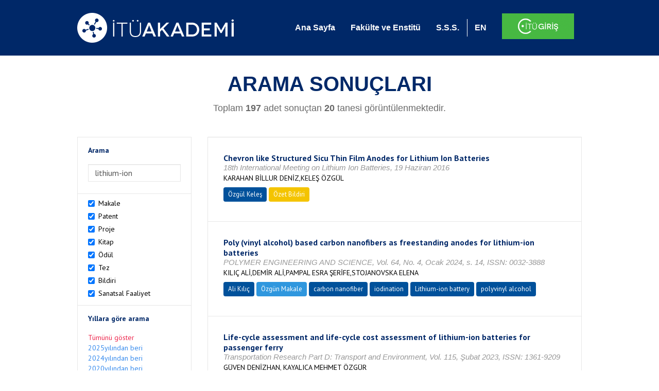

--- FILE ---
content_type: text/html; charset=utf-8
request_url: https://akademi.itu.edu.tr/search-results?st=lithium-ion
body_size: 40986
content:


<!DOCTYPE html>

<html xmlns="http://www.w3.org/1999/xhtml">
<head><meta charset="utf-8" /><meta http-equiv="X-UA-Compatible" content="IE=edge" /><meta name="viewport" content="width=device-width, initial-scale=1" /><title>
	İTÜ AKADEMİ
</title><link href="//uicc.itu.edu.tr/akademi/v2/r5/lib/css/bootstrap.min.css" rel="stylesheet" type="text/css" /><link href="//uicc.itu.edu.tr/akademi/v2/r5/lib/OwlCarousel2-2.2.1/assets/owl.carousel.min.css" rel="stylesheet" type="text/css" /><link href="//uicc.itu.edu.tr/akademi/v2/r5/lib/OwlCarousel2-2.2.1/assets/owl.theme.default.min.css" rel="stylesheet" type="text/css" /><link href="//uicc.itu.edu.tr/akademi/v2/r5/lib/css/akademi-font-icons.css" rel="stylesheet" type="text/css" /><link href="//uicc.itu.edu.tr/portal/v3.0/css/nyroModal.css" rel="stylesheet" type="text/css" /><link href="//uicc.itu.edu.tr/akademi/v2/r5/lib/css/style.css" rel="stylesheet" type="text/css" /><link href="//uicc.itu.edu.tr/akademi/v2/r5/lib/css/custom-admin.css" rel="stylesheet" type="text/css" /><link href="//uicc.itu.edu.tr/akademi/v2/r5/lib/css/favicon.ico" rel="shortcut icon" />

    <!-- Global site tag (gtag.js) - Google Analytics -->
    <script async src="https://www.googletagmanager.com/gtag/js?id=UA-117437389-1"></script>
    <script>
        window.dataLayer = window.dataLayer || [];
        function gtag() { dataLayer.push(arguments); }
        gtag('js', new Date());

        gtag('config', 'UA-117437389-1');
    </script>


    
    <style>
        .arastirmaci {
            padding:15px;
        }
        /*.arastirmaci .title {
            font-size: 15px;
            margin-top:5px;
        }*/
        .arastirmaci li:last-child {
            width: auto;
        }
        .arastirmaci .name{
            width: 139px;
            white-space: nowrap; 
            overflow: hidden;
            text-overflow: ellipsis; 
        }
        /*.arastirmaci .name {
            font-size: 15px;
        }*/
        .statistics {
            min-height: 160px;
        }

            .statistics .title {
                color: #002868;
                margin-bottom: 10px;
            }

                .statistics .title + p {
                    font-size: 18px;
                }

        .active-year {
            color: #ed2a4f !important;
            text-decoration: none !important;
        }

        .tbSpan {
            width: 40%;
            margin: 3px;
        }

        /*.etiket .btn {
            color: white !important;
            text-decoration: none;
            font-size: 13px;
            padding: 4px 8px;
        }

        .etiket .keyword {
        float:none !important;
        margin-right:4px !important;
        }

        .entity-extensions.etiket .btn {
            margin-right:0px;
        }*/

            .etiket .btn a {
                color: white !important;
                text-decoration: none;
                height: auto;
            }

        .btn-paper {
            background-color: #2f97de;
        }

        .btn-patent {
            background-color: darkorange;
        }

        .btn-research-group {
            background-color: #00519b;
        }

        .btn-project {
            background-color: #00519b;
        }

        .btn-book {
            background-color: #2fcc71;
        }

        .btn-reward {
            background-color: rgb(241, 92, 128);
        }

        .btn-membership {
            background-color: #7bb0cf;
        }

        .btn-workexperience {
            background-color: #00519b;
        }

        .btn-thesis {
            background-color: #7bb0cf;
        }

        .btn-proceeding {
            background-color: #f4c400;
        }

        .btn-lisans {
            background-color: #7bb0cf;
        }

        .btn-graduate {
            background-color: #7bb0cf;
        }

        .btn-doktora {
            background-color: #2f97de;
        }

        .btn-editorship {
            background-color: #2f97de;
        }

        .btn-artistic-activity {
            background-color: #8d3faf;
        }

        .btn-refereeing {
            background-color: #7bb0cf;
        }


        .et-paper {
            background-color: #2f97de;
        }

        .et-patent {
            background-color: darkorange;
        }

        .et-research-group {
            background-color: #00519b;
        }

        .et-project {
            background-color: #00519b;
        }

        .et-book {
            background-color: #2fcc71;
        }

        .et-reward {
            background-color: rgb(241, 92, 128);
        }

        .et-membership {
            background-color: #7bb0cf;
        }

        .et-workexperience {
            background-color: #00519b;
        }

        .et-thesis {
            background-color: #7bb0cf;
        }

        .et-proceeding {
            background-color: #f4c400;
        }

        .et-lisans {
            background-color: #7bb0cf;
        }

        .et-graduate {
            background-color: #7bb0cf;
        }

        .et-doktora {
            background-color: #2f97de;
        }

        .et-editorship {
            background-color: #2f97de;
        }

        .et-artistic-activity {
            background-color: #8d3faf;
        }

        .et-refereeing {
            background-color: #7bb0cf;
        }

        body {
            margin-bottom: 700px;
        }
    </style>
</head>
<body id="main">
    <form method="post" action="./search-results?st=lithium-ion" id="form1">
<div class="aspNetHidden">
<input type="hidden" name="__EVENTTARGET" id="__EVENTTARGET" value="" />
<input type="hidden" name="__EVENTARGUMENT" id="__EVENTARGUMENT" value="" />
<input type="hidden" name="__VIEWSTATE" id="__VIEWSTATE" value="EzSM2ulggZPtyefqsuBTwOI5dhTn5+teSTbZYQKfXFYOrbCZCWUFUeV0irmixca3M0cEzrb/D+qIXhtD9Bah4VOT5+dr0p4ztSFN3X9MOwO37NOpnY85VNkXRqcY6dPrz4jzXQ9XZTPQyw6RHDIQbrtCp3vH/9aSe8YfcnNj2PW2c/[base64]/ck1Ao+Tn4zw03+vsCrJV9Ho60QjGRFC5JLR957ZQAfwuAuvyVET2S3ksWRatxIY/ozgXsN8p2scu8MmFgLOmhbnk73AcjgQBQCYfQJb7H4GKwplmQsxR3NcaJ7ovq6gvV+f4WBSUcylyGz2vICey3Yp9Bf/fvNh4qOaaWtcbzs1gKUVpE4R4P+R+kfk3qr4vCWaeDlAwUj1bvvcHsWa9KXyPtVWjViDlEXr7tJ0J+SRT/IhoQgX2c720YXV1qagxTQZkKnZC1EYsZgmzB/dbR5K9PCufdnF7xxPNkY2RvehJwAxZ+uneFUAKOkJ5hTN1lfawq9KWuaNCAVsttGTAjJ9Rf3IvnN+ji54wriqRekz+wD6IQLNWzqXnIWb2D2q+ktwQpM1Kqz/AcIi0OjYJAgPHmAnXZF5eF/s6ZWLxLxM60D7wxaNSSwjmZBw8Tg4+VZtvHpMkde+zzsVSD+I4m3CAzx9nTcui3lgoobVaGUrrOBqZ6UX2u0VAAf1lHykpyRrIH5wyylfwcEwjLCEzpU+HHqQFo94iNFR9n/7PCkqTnfo5VgesVMzjUn9SUprXAAiPn0Qfqj/Rz+6M4TpZ8rPpvV2uMyEyXU0gsYw6QCD8M+3LoEJ05tEC7lOGisHW0EGaLnAhqssgn07GHuuSQzkfkWD3NqLoomjfzDjB4Wmca/U3pvlPoN72G9m4dMHQTvYyeZRDUPz08FcbcYGDau4BnetlT4gF1agImUwticdksiEInz4sk82uaDAk0rBA7QUWFpE5KziXLqDYQlyh1PvPgi5QR2HKwkiy1nVwIf9MDNNek11YMCQNhCjv9R6ipP7iM3WvpUR6dKSNV3WB7j5iZq7tGwhTxPcll9M9/3fD4BdNy7NiwqlyGLpRR0KA2mEC8ivSH+7k//jfUbhuJ3Ko9Vqal0tD/jLT9zRBLfrxG/iN6QQb+BOegiNJcPnr4ma4mU/EWW3VUNE/IUbgC2EtSZpMvUcsfGMYjmy2FBqbyZtGxG3mRHnsyuDoiw7N1W/Z0GJLxBYarAxsFWlj5tbxUZ4V8MINfLj3gqAgXsB6J3PqLDejG6kpRX8RW/[base64]/nMtS2JCb6Xh4iH4+N0N4LWOTWomO/EB7m3vXIQ8GhCZG+X5FrjzbLWemnAQBM5IcNZBKtXAmSGtS3pOzKlIGjtMfkaenONJwwN+lVmWGwyN0uqSYBoIa3pbpkMOUgzFFEbN9kXHKPp4bogZeQPbETE2Q9rYGN/IAsBVtxz4oCY6YWTyp2FfmmjOY5JAA1Emp2f7/ngoNYoXesoqQY6JcyFLO9Xl+/oSnVNz+yf+gd/ZEmg7/a/ZrYvOXo7KYCmoOBdwUp7R9wr/Fh4h+VTPzlImHOCYdmCTaEDuV3FGi0s/92RBO5j+mA9lYB6BPg1ZT74Vre82JdWHw1+bxhbn76STMBn4ye4TblMRoePpiTL1+yQd0w1pF2/pk+soHL91ou+LRmnMl8AhM20Eyyc66QK3XprmxSzZ939GQeqb1AivHr+W5Kfhy3JPM8YxHATa/7t7FAXVJN2SFjhsn0sCEzDdSH5HYwIdd17wQ4badUYB/3DJ1wFvfS/kgj6ekagbzcHVnrE/T1ClOs84votmn/[base64]//c6P6wxsyOvFrb06q+70t9P4nGCgb0rRmMMqOpkW4PRhj6g8QobZkDNYPFC7issocj0MfQA+5R/spAJNCCVi+6pG/PSXnabAWl5dcfwQDOs5ZoW/IsBbJWvWEmUrb3RB+jsp/w0kzBG4CaGEeScElhSRK6nk4yt+dlqYVB5wdOhZe25tf8m2V5HtUaDo/gysyDl4gOIICO/zMKMuzr/B60xclqpv7yiuAG0Y8eNU+3OROmg+dHg7FT5LPaSSM+oqjzkaCJO6z7R9Xi245Iw+KeAir9UNmQW9QBITd4EOZzWRCIycm84JdTTNPtVRRH8obRBrS9/ZAxKyBYXVL3cOma8ULMVM4QbasA6HlYn+zjGExoL7xjkhHiSKP6UDhjwMX/bo/CFVKnvBcva6VXIRmA16kdLeKTLtr7YtTEEi2GimVQnwPk3DEj9tKHCjrJrhtiurFJuektourcUubc/mydZTMVKLxsb4TtNDNVogm7/oLSp60Z7m/53aeRskiXrcSHUXcTXxW4wkS8J00EacwvvYqD5jlslA/c4HF/PZMxsKTW6iZerqwV75UBTb4xG35vrjqHafzx3uv2ZTpH0weaA5NakvytFLgRCv2EKqnu/vJzlol2E6x4glnmOV9LrV7tVEDraqmUy7ayIc+aLCmlSkKfK8Qz2CLhIQahkDsBF13bRN3UYN6tCeUuzBp9+90TPXfsjnp3EdcCYQdErWRJBZ4WT397NXIBVCJ33q3kayIQRk8UoU/IhuaiYGEK9ugch9ChdeO9HKpBgFBlTdXQQZzzlxKaE4xQymJzE19eg6TjIOwsICR7PcJ85lJgMEhDRHobDUNg0cEwu7bTP0oJ5iK9L2Bx3y3cR7UkTb5/TOc84xRqHHTT8dcMKZ95EVUyslWLfqYOmtH+YtRIGxpiHk3Bw3QL4iAOeLge9hg6hCGCitEtScGQxIUObw078stbLhCxNck6uyXvXhxkjAUqkmCxHgE5P9kC5KnQlkurBwpliDF/90DklzYdX3sz/mxs9NimotbUg1C23yO+oK+ubYl8T1mnHID5pyOESxbUBX/mkl3AhVYlaukobE2tazxwpJn00zQxzkTsis5CN4ugbSyTsufhtGCapNnwn21Igd4kPj+odbqqy7dHinHtcXSO83Zbf///I7i+cqZxXiVvrtAFiBl3bSLIj1Fxy1Sy+WF4zPn9LcxSxhQMAOY/U55hN0CnH1qUkELbPGIWH8yF5fIZRf0rqgB/Rdt6CK0N413yHPSd4vTTxZjvCYRSWZLUTeIcVm1xSBbCrIjFqISGmKEfivFZPr1Vp3PWlmJxg8BTYi83sAFqjqSM/d3TWVTpbNucmu9zyRu5sqp/5njy/KDIYpyO0iTo9agsTHblOe5a/l+lRwbeGBFsvWlysqn2MDl1hTGyYSU11Xc52yFBeTxc2eQZbdHVH3xewjoOr6MvWcy2Liy5AivPnvn97bk4ZtSz48jY19mjQo3pXuNdc5yxf0oPHex/ghKs1qaJB80gh52q2IoaOUzWUDJoLMVH9hv/8vKIGnTLw7jmZksA+GsgGYlXLeh3Zqkx72aSUXDjSj7wQ3OlW2Hc7aHSVo7h/72sRioAQr1u1LylAcaSmLycqvdtIt4mz/nEzLPRckBm+rzG+rF8Kqq4+LRW6oIg/5GlG9Fq0QtGZwPdLmwCSHr3TDLxDQf3o8sBMYLud6hP9p8/miMlwfJ2yq4SKowffdg2iKJTgfujgfwW0lFdEyiboTkAfjE3mNlGXfDRsZgSRjN9Hg/Nj0jSV6PZc5flA9M/iR7Zsh4fHf2yHHZegDve6poYex+7HsNIJcBwA45WnaXtWQH88uwNXtI20Ce1SjHNxNnsM7xQtbE9zTpYARAMoGXHo8Rivq2s/dRAF9DycAwwPekqsyIYPcEL2uhZrcAoPSAH3sct0i9J72QqsTAMEJ4dM1iyaAnmLulUt9Jq84mRzd9+TswyJDDAhzQSxtd9kmNFsZOc6HuJjep9zC9ODCx83zmXE2Jr2c0JqC7hEQZAtImZI+AXmmoGkhzt9YjZ25N/JDrepLj/SUwiHJfapJ9GXBjnCG2SSeSwhQuHtcy6oI09GZA6javKq4twb8/V6AaOKjHwCtYd96ZD/NH//cF9OHq2w9GZ6i52GoejLDwVwNPwUT8tahP7m1q7/cfK6HBhd7AnB9Ep/vnNEJru6PxOi6nmeQF/q6A4CcFoheSSLlZ9TREEmwM2dKqf1k/7DdqGZOwOovtQqcs8bWQRKk0sheQ76zoShzuw73J/JTkq5bLWJ51puSJEp4wD1OHa+Hrp3RtYYdObTpQyvDWCbLZn4jljf53af7on0AkSaVq3oC3PcCIVN3KL7ItGUPtIxltmGWANPtegTBUNBXJ/hIRTARz3/X4e/JmD/2ZtdZDctXI43BmPSZJJGOrRSr3LLhZ0bF/4ia8nWFHyJEsDQdqMohQx2QbgoLPurI0MdJ+MW9JzLTsOFAlN2zatcjdh8yKnOuryhX5LxBrMswmYG3GnV1XN+nOZLMQisfBv7sSin6j/[base64]/cecgE2+FR1o+WLktRwLC74pKvaWEDdMoFV5q5Typb79EtQMSn66xwNSyTr7yzPF8GrwomTcsvxoLLRWCJyriWzWCE+aeXEYRtSppkLM8l5A8i2Gy2O8KRBGwyXeZGn35Mcmk2Oc43syAllEkWb79da/Oo5MCq32cBB4tgSQB6ZK9rre+xLydBY3JutfI7L2VT96m3SrKSMFavI4Yk4A6A2ZXLLeJ9g7m/1MLq8s9MVbQSCd0+KmiZ+s524JPH0ZfjR+Ou/0z9qqzDvwDgFk7KaViaHQdHSgdscmoXoV0mRg+ytHlT/DkMmOq5EQONgJMzRpfgXR1qRZGmYMFuG1w8baS8oU5N3pbkMXWOjgT+Xb0gpeNlAJj4hwmSNeGdb2q6Sn8kxvfpBhNKKo6xgRKt6eqXI0z+/jV97zFAnIpAmF0dN7n/eWrlYxgwVXclKc+FUS0kgiJztUmKYwG3kkV0p2+ZmSrfQMQi/kAFbGRtSYK9Q47tPMs0kajFMqSJsou/qsEgaOAhfaIax8zxOgNoAzd0kX4R6/k2cX+3sX12a+A/kLRwBb0VBUPxaL+90Nm6dJS6PGAKbaB5/gfY2N25V0hk8D00dGN8ZcAhm1GqHxlCemGq7zyyYl1hk+9nPrPVQcYYrNbt9o7Q8KNzn3GwkyT0cy52m5wIgKl9utUuwnnUXSXpHwkNPn2pZCOBXPW1qzfF6Em4UD1OhVZOrBCkpREloDHXIsDwbyomBh/zt1LGUaa9wjzDkeW7xUTOOIu9YvpDFxLJ86zMhBi/Qxl8/RyFyExvIN7Yn1RGTazgBWeI/+bwyeMygCLDSstz58YThqFpuSVz2OH+FUs9Fv7wOWmzOrysVav7gUBe30qqhJTzeT5y8rLQw22/M4ukbxeIrX0FAtr9fZvfgYpS0e+TtNrSf4p9x9vd/7h6zh35BXDeE3Eiup5ZsPBKB8qOvHGGpq6l3a5s31/L6y1PcbbvZsmIyDpi9NKO8OOihhN3IhbqEkkrhOaMVhdVejCX7oKUUGFpaDuO38i0PMFIMm2LbqKVb23jn9MbUfblWDVUVkUw1mmSpYZ127ds+2vGAuB27ROR5Pp/leF4Ev1nq/Uqse1NtNVAazdchJJcJfXQiHHbsQbN6RehZ2Jg88lsvLnYdPmfaSeIR+JIKV02BzVsdrGCMK1FKg+Ge5PuVFARbcg2ZbrtC6CPz1DL/igrOkE2Sex4YovUDYJbCeZaMt5p5NNXsWlOrfwBGjqnBp0naKnGa4Zj3dMo3YVKQ+2PSWYtgWkzYh3pYOER4OkTWmGLakmJvW7msE9ofqAqwCVLaUV5XIReD9H+3YRJX/bkvWWYp2sRxYxcqcki2dj6kK0d2UjEt120+Ekz3eWL0Qm/hrvqrFtdwNtLL/i4hrEp1qUN2M/+dDJrniNGz9NriZq0CA/T5od8p5aD06zAMb/8KFWCwEqWMzEehcDUze+8+q8mJNCjX9+Mk0GdWvJZin95dZXpGBWbv8t0oqRF7cO4d42SUgRVF0g9CRereai+L34JFIl2aO+PzM5nCF/zxUVIz85UZqEKJIG1bB6dvheUJCYeJ2EFrpzGGV8ADW+pVMQLM8/bE+Q5BiGc3hL0HjhUAaZsq8nI3qXQ4pNfTdpC9BciIe9kVGCHL0GgjAuKf7TORFyTN5l2FVHPzU4zOjoF1ZgOM2Hq6eFFbYAT3nbT0ypLX8VMrVp+2hMbYCMUJRUkCPY2ySSh9VcGPvYyk3of6tcPMz2luLa3/Q4RCh1UnpWexj6qP6hR38NM0GQkvMvxztho9GkkCq2Vcn7VnIyHbm3pmBY4330CzGtn4fP211BC40vXGp2YU5JGejODMqnGYYnA5jBN2ubDlFzLFqFIf10QpCJXgD1h+08M7MsTkCrxz1WhmrG4XSoeHNr4qf8iyZ15VsmXY6CS7AXHE9Oj64A6YVAvLq/+Xlk1yh6uoClQ88zSwhUTq+F6kh/+yzQk0JVEXdP0TiQQqe9e7PJY+rUZBLMVZGbp1X5ElRPHPx3bC13O//QFPL+GxhaT5afloFLK8qJ7pim+3nSVYADa7Fdg2aoAg2fDGosUzYJuaVxve1/bHzW74vhcMf8bV59WNvh3W1SYy+NEGOevlS90ENxGOZnT8+RNo0qZadjXdh0hnejbQNifO4ZaAF65PhMxxNR31jTSEdaYGLjnb1npZLFzhYvUCvFyXLsgkpxYHB7yuGGU5t8RmA6MRmX7O6pxH6Oot3MPzh2UmflIE+AzhLCRg/CEZuG2aKBcepy8s7imI7Ij0ScDQdczFVvsmhSC8UKe6j9mSFwlXimjHIM7UpnODpd2icz9zYy1f+Hknx//wgAGHNdYVS4i7EJYUZJlDQdlHOgJ7DGNhOXkMu51rjGMK+W0C/3y53iP66gHotcx+nZznIdCuB/rd9Z1l6T9MkXgn0CO654Jopwd0g8MIB/SWqV+7ppjNmkuR71pqzazr/tjaRT4rNTZUFLLZq5cRcmOPtKFYOUKRsSi12JhXDcpuFoQV7K0e6f6UiarzlyRnGI6O1OBw4CowtJ3neeifBOSkPtBXMIcCd6dzN33YcOH7uCwwyuGG+IBDjcGBUYw3Z2dVxTUQTS3BBBA/mYL91AElycFXYcNVOYEW+aa1uA6jdcuh4qJan4ErzVvrRA7bSfgRmw+DGdOX5OVK4lb51hXuDOctVPxJ1XBMVwfL0BY25+esrn1ndMxOviMVYfxn5cJbZkfKkExs/xLSejcuWlegYOpx23FghqvgDur7r6Zk252hEa4l11K5jzJEOtowvcoj0cWC7Rqs2ORT8N5G15xYoZR4nSq5xH5Z6v1SARjewMEB0Z3wQcy2NvxTK4w/1W33Ed4BwElSHKFrMPQNUxl9j8d/OG+Aji7YRpLtlku/[base64]/UlnpeaGMGL053PTylKiDKICK73ANJB7VEkQRrZULkq+pkgGlGJO+Wq+Tfac/r2LcD5i9VxOTS3RKVX7ih1WrewKN2bNyxtKeo1fur60TIR41zxWvX0C+c1HuaHNGV8SLDvMlveteOIfN6AHStjjxOIIsdLpiEenBc4WM35zfkgrNQL9cnLkyprYSkoq31e0F20ag6MZvPDMmNRdjudhzAW38N7rR+3Lw/M9BdNE3BiRCAg7QKyzejmD+AmfiSb3rS//P6+eJ0Jo7p1K5b+4crDIWag3zS/yRKOQ+dkoKcHTHKujGcua7b4s60sMYGENDmzMm3GiutCo8ylGbfL3JDynNBx9DkmYnL/dzCZrjUP3xokbZlnPkqndrrbjliYPYqowhzRrsLkBMdOZxGtUc2c8mxOSbZ4rkRjnc6G3dE7ADOp18UqrOH1aMlz7P9yP+TtNJlY/ddh1YItmAeTmezs+vh8QI12Cxoo6ONMpM8LDFpRlRbfchUqLs/tZsfzk/ZIAxth8vWKp9kfbG4HTawtf8Q8AdWOBMxChFtP3h0HRVQQm1WTx05z2fEChzS+uDwD/WoGfC1mrOoekeDI8bFDZtZ/q70cBrQt4YPBGZkPfvi3dznMSi7H1SBJyobQtuEsbZO/cD5AryF3F+dZzlFhyjrFhI3gdxuSR2VUmLvYWAk2tAVMp620J6fr/4C2lhDe1hB1tTbXv3lB7jo6Vdtb2An2V/rkO5Q5rVf9qletuKo0qtNeNYyp9SHXoj7NxaLok6wBN1HIHQLDZe+5NcOoV4X2sOxwzo2Hl3eCuNuiPz8/CbRoEVwcj7WxrF76DYKwZhnHRL6dB57iJxJnr7gw7ZQpo8AMuY43bofL3JKg0JwLWhnFkHS/1JBCPR7KPMPHQSSG6496ldY3J8Jcdo5EV6dfPycG6y5fnLZ1LJgoplttakOC9J3S290TC0QTdQvSi44KQMSBXxHQmvVxKG2AvqdaG7HhjmOmNe7t8xPoxGFMgUs/CWx48dCimEFvUVKrhNbBS2NltA7CQnww9u2fLNmofRBYAxCINv6goP02ub4/Fkbi+LEcSM+F8O2RcfwmdcJ9KCp8ZqMn/fyX9/[base64]/EZSdrOWeaQ5gQNsprOo+C3RpNscJxgd4CDZsMBs9HM9M6sIQOwOAAYs/NDpz4y/Wile892ZpniSVaCuzm4d80hgxuRZNdoclFHuV2pmlrkld5aPuQNVtkJBM3FgNzV2zf61eeSiv7X6Zt+TTrrMWHPpmUFz2LY/3Tryr10C1rcFjeCiSkJIPf+wN+PBlENRsNKabLnLd4lOas6ZtM+EOJegFqdLEpD8zd1XwiNMChq6Fk+9etEYhmTehGx5l43syNdWV/4vl7FBlAgaDfWPZrcKQ4drkZwCGpR8MqWsuK7bVpf6igY/9UbHhl8FpOFAOY4KZMFPR6oZMv+fMVul88AQT4QnW04YH2dipK4LuaQWQ/sr/A/0GDnl2oEr49cUcBsxUP84CcYcl3TYPCSQYKYPdBfwFKsFN6/[base64]/qbWCb0ezAzCYzZ5aZexCUSNqlDX9gu/8kBpYm+5mw852zKPJh6IOwnTBdK9FacbXkN0QnK+O0pz2e3gpJB5cuYak8fPj5Ev2cVZU4WJ04MZOIDDtPR6U3xQqc26sV7wcmIIsVuZkNjedqShEm8t7W+8ktzSXCo0scqPMIYvIMPdNhGqKeGi4Pb+LjV6f2D/fjIESpWlWz8/f/B5JUnkSDATVCWr86ghC2U+s6E/telTczOqVz2IuFhGpDJK/WK4m59CCZQw33HxaOIZLVufxSW0MKg5SrUC1uNEM+3+LzIBkMCO6l2J9sc0KQ6Sy9mKunWsFxGy8zLU316I8HvltPVLtjsh1ovdeytpWdV6DJBg5EMsCIScO9l40Lg+uRSckU42kNkYSkCrabaY3Iyu1sNuIdv8trf9Ya6yVeHygSU2ubE/PFx9nsC58g/YRnKaXcNy6xeX3Zn4Jsnut5q1abKDtiThOArNiOFHZ6Wl8yiut7SyNogbSD+to6C72MiFDeXkl2ncZkonjR6TzgDnzllfOZNLCFTqyp9oc0wFm/4LZSIlVRK1N7hMfD2AEl0NAxd/G6FG2d/5Qwx3e5sfPmmZGeA2JLMMcE+eTQRmpEIsGK5FAUsolqUfvIK1l+9YtK/WT59bhSM2oMHPQloKVkLAnnj36to+DhLEZcACzLw3R16Hu8hFRey864B3eOgxux1HI8XQz9FP4eTsXLXC1g3HRJleyTxxGSfSk405BbuLunawb18/eFHV2jJaMz5XggSWoHIhb5AU5mvNv/z//457Jw87y36cQnYXBvw7FuBEuXKUEN1cBsFMBh+SV4pgb/DPu1H2wvlDoKG6chaUX/vaUOML299wlUH/8I97HwuAkNpAQLZ7WGN0YW5+OjzZbPvQgiPyqhn5tO3NIEI/GUPOkbIqsbcuWDG+XWBbmReKmm8jWdP8CloY2fbRQhRqzZOBW9OxzK1It0RBpJS/gWQ7h0sqSw3ElDuoPl2nufTdIriz67BlG2AC4/omIvYgbtUUt6w/zHRKQbHs/WBJl4dbP46MZa/ClICKnDG9GtL5W67iuPBt5/oaqaZQU85OQ5OBfFI4GHJ5pfpSEqyC2ZbI5JdQk9BML7jyHS/qXdQrTpS7kmNjMvu/uDWd5ehJcYsWsHjnospYs9MvlbDMOLr0+NnHzrt6adGPm/dT/BBt2E/mH9Jv8atxvFRHK6g+3tEHxTiGt3cAAZ0GGmWgGqnypuoMexeS4Xj4AAHKziBbWGPH+oAl3Zg93s3HIrPm3rpVZj7KAOq1kzgmyCSrvB/DuFmDYmov2rUkafTD6UlyBFcZyQeyUOGkHxepHJ+phJ75xgBEVOtlLvL1iaIL6IWtrQSjgTFr4HwsD3dogyPangYGdABCbW/OhnkPXY3/bIhAQxrHqB9wdfyUJfHLPVg3KQZjtpzB9t7vLZLEN2N0MtKQ9dutKJr2jEiZZ+Z5H7EjdEecwFtW67YCbqYzWS375gc9SSPLbXishnyIwjFc6MrbnHgGvG1Y0dEL0Jfd3yq909e3pDscpnXP60aA5HfOEw+V2CrBFrBO3+KH6ztlK4dVBtg7Z/FiMgrennIU2opD+hv5BVwejl19gwLEjk1zdYcWagqGXMlRDbcJOOlgPxKLwuYHorhWJ6bmiitrtQEax8wKa5CKnA0HWjD+h1z3PkTi0U60k3f1gv4j2qTpkzVn037RKZBBC6XVXmMwa0dyjKJiNFGyad5jsLg7q8lWUOTZJQGyhGHju1TBnE6JzxlksJ3G2C8Ees/frYNN8lY31PrvXYnvaTINZbHRW9ShqZT56LFZu59Hhssvu2qikGPwtX1UZTvbUGAUiQHN69kid2RFX9+xptOhPvzcPwIzoejhI8u+Dr0gwaX/EU9gBJRl0P3ZHDySyolOvj9+4idgAbfkaEfQxwX6p96me6kN/kuidN5OranLOy4oZDO8T1SXvHhMCWddP61SeSZV++yxJz8Q90cT/EDpS/1CQp9K1GHWuIoUjbFQ1qsPZvLPQI8Ok925+mY17DNRoiWH0Yodng4G6hCUiN1BF3f3hFJZ8snj5+8Gx2/2q/TK+0kQC3OjfCwA1zgOfZr5kWh38j4rHd+GrumEgfLsg8T95uFFNKY/grJqiI7xYjB10ONcdUqalRb4yL1w7iVf9UcRt4/Aab8GOnLdD69GTJmyipaUnOOpXExCRRChA+3TqKzMSBbWMlIW/eWXrtAvcQpoUlhPr5mQK01fGF0tg5pios6JpAnZuW0PeddENc/ovLaSM5TUrxFJ5mfMD5s0L5wEt63FEvfN4au2NAriQTSezAjM4+kY/EcrHhBO4pICEjrWngE+iIhDPATAbec0mOpdKDOVEYCqJ29vfkNOAhBVAece0I0PH+CzSVIJjJz0Fs9SrDwk+mI71BseFbNxVWJHO3LPPE8/guDLD0U3K2sJ3rDhZv7wAo7FOZT3XoCWPwLAk7zKKCL2cUVorhdMDlJ9KDsHA05heAGPz4DwlCBKOgWApHh8icq1bnJmorhbtqu/[base64]/xHNavUtZR2ieP+zF48W9h2bxyorBPwP5XDraS+kMC8g2es9Vv47bWww/lgRY5jVTeIuLaSzA8jHKyEwL3/epSAQ7ntt+5goch6VDg0tqE9WF1r/qPjiMqp9JkBPTxYLcxK/GetgyHjHtmZr0PvPYC9TuHUYIfGjNMCd17EpL7UeD2SDR8dIbiRb3U2v2ofXukYLFdlduJdIzmsF6zoJyumXV2+7oAMv4HUwHppj8GMYzgxXBT2w8a7C4TuGuiHMJ5RWQT0Zppvp6K4NtN/9zKgrqcaxo9W1Cctx7/bPkw8UHG2v6z6k+YOvFGl8bphiliInMR1eS8nUBufBFCLBK5l/zUC4EDMHQT1wDHu7lCx7bsvXE2XGah7mR54FC2USQ/aXctylcNPIrhxR+/nK065Wpj85DduAELaFM9DQO30GoWtHEddYKCbsJCc8kXR/nF5NZwUvdjTPMCB+y9GsM31fC670ga1qMoDhLa5gSQNrsS8BYh8fUrsvIVYAhA4j4UOGEr5lSJ0w34lbjQLwhdIB7fJIqvqGoaXMbkTToaE0jcMtMC9S1lx5sK81DswUU7thVOD8mbQD3uNXoZnrA9MikFJzPLPrBTSG4GQRdq/6mn2TWR46H0iOt5EGjauCYGoaRNLSbeale4axwEaoFmEa4aT2QHi8YEh7GOXkVgY5sxBRMRNG0fAHdRRUzpxPh/K4FCuc9m+hEeAgkODIRpxVjkYd1ojPvNz+WTCpy5xIqeK75GUaFvJkIRVS7VsqtK5uI49XuL4g9br0GUUD3e5wecyHQBS1/6gUEi0SEFGmNrkyjaEWmryP38OaqBdxi5K8GQplrh+2aWYnbYn11ESUnZMAodhhkOM8v+RouKscZwLf8OMV8m81bnsA9qUvHUNNknDcnwExoBL++HwaE99ECRixeuYeIFtsae1Gl1pMt2u6iOklJXeETFfXRiF4ziLvoWOXCo1HTb5x8Q4QS/[base64]/Y9mhBRi0mT1lncwSBcA0N9xFB9/rACatoAVAIdaS5fi8Yj7dxJbbG6kPPSBhA+SiYWgnEC48tH4D5GnBl62fu73PbGd0VBP+MuQmoMpxHOBHQZmwFn373LWJL3Hj+/[base64]/5JP8XYHXL7m0wTprO1NFhY+VOYcP3siH67SjOUj1WLlso98qMmN3P5ypuRYyybvYqYxpZsDeGldMKfZtFPDlaClm4dmskFK9gNtu1mpZBwTLL1yBHXccWFtR3DA9zH32zxXyelP3Q5thsG2daX9lWQROrnyxFwjY3HsbA+D0gli7efcMdg+e/Z34GlvW553yZRHQmfeCHdvlOYHF8bkB9jWUE4Q8zcHJKzqAZkn7lK1M2oyWjAo+b0r/DHH0NNpwIBAvQdWBp9/shnut+XwobmwKzOMkoTNgfWJQNKcQrH1DPdPoMjuSJDfiOYS9BDymyJck8ASCZ0wgndjl2wdvEFc5HJGB1ak415MzFMCgngj68R9DtdMt3yquxc72d7xiYtFNfbKhVbz9pL//G6t7RiKULYUdAhEOty8/cebKSbEB4M968StxiF1nJdW/d95fzKP9f24uqq5zKAZ4rIFLPeged0WpZfY5k++8AQDXodXZKCwS11WdXErAru0EW23xOOZ6IkrCMq1CZFB7okhMMB7yjRHLoH9iRBhjd7/Ryj+9uWnhx7yM9Aqbc0zg3Q8Qr3Tyu7KMRuE2YNAYLzQrJ8HDLKD+jiTX/uXEQnyYYJSiwTGSeuEfIW4ktbbHnAWAkXPC+zJWNcqLMRllcARwxwLYyE9qDmY/qVSAVuY2tM6yhGFUNSi0wTidIe8kRDblRytHd077szkfDL1HY2LhBPwIknO2BADuOZcPU6BL6GbDK/izyCtxy5ywCleQ1UgUZhZiISUh3TyMpZnIdl+Xti1dJ7rf6GzqYT+RFj0Sv/BGJtsE09Knb688tclB6s5XG8XFEY9u/7M+KyX7hQJoL3oyDWbQwtIc7+tgRvfkMxUtEed0Wsogbb4/G9Nj5LoPMTX5xabH09s+w0dG2CF2LnbaIje5r2GL92Y30NDBzewX+p9hAeMrYrl6IYEBeVOV+EZr4ObFDJZ9WSMEXPDtv53RBUVqHJM8quVo4BL9h66/mF4U/FnbQxAxaZs+KZ0Pc4qEI4HUEFAbfAavqFd+hcOILzniWedMg3syexqiuqPN54CZI/ae4WBfUKpm8qz5LOTHhoQ5098km0eXIiO4cxjneqQ+aBepUoo+2KuZCous9z/RNHCdkaTrR176mZtVdNsxhNhrJ+3st6n6loe6qzzwYirJH0AIu75Kw2PxnKvuK4K2xMTYPT7q7YAfcjnoxcgJBPxGb1J/iLEhAx5z/motuskmu2mk1nu6C6Ay7nBQeRIcH3wSE620Y5EGuEfCH9G6B3vBSDOas6159rZZQyVdPzd0WKk0xW6DUKvDY2jawUPDZrHDqCPfpu+OVh9/PYD+lx6YVbVqPa2i5mSDQucJVg+IUzvM338nqfDi4/c1XnOE3lX4Ly8mzPr/CIaiBhWcLQ//Eezsph14C856TEBPVPn5rwucamKtLAOf+xVlO99uSQeZtx9aD4Ij/fCqTrvsGtXF1yAG+WFsmYwPxSV9WulphTL50BhoDZXX8OkRpHt5z7GlomFUoqYkNd1TXD4smShbJzK1+WIdXkKBSUhZZtHKikEo3wkyHLKbrON4LkxrT5ko8po6Q8oxACjpsPgH/d4Ep9j0964mWvZgbz2T31BEODE4jiV9/6A0xjojJgbl+m25RCfA1szHKa2TysRfaIG7cFCi0xalTcjyrKsmiXrq/ii9TyagxuK0MaYT0kG73FKX4nARFBksjWfji1GOSs0BiYqithh/JKuAuYbRjMyIp2d8WEPOcj87CtDlPniW4YdkH85Wxvjbzqrq8ira+1gAPRxUqbaXju+QdATSQIfsKy7tg1uR3a5X/vwiNZ5s9JysRe86Wc2bigQoRwIaq7GBFEMbc2yBagy4TqutHqXSt3b3erLqGkn3a+zY/hZjXBKohBuwRaT4SEWs8JQsv28mb5WYhApOkdPPQaPfwpfLsgfQ44zUHEMcKjlHlgpH5QH4aApV3/+TYSNFnuP3F+n1TSxNZOyBtB0lUl6sNBCjyJJ5+y6tRQSbU1E03oQAWatfil7Wy6Y532cmGWZwAojWl3Mupy61M4pF2C0gmLdLvIB8hp4fmfbRkPB/r3DK2Kl4JJ5Yi0lj5iyYUvALZ2L6TEZpTt+XfJ0agrrRW8f56A0bJCTowa5tfJAqNPeHIjgyaOZa+ROnKW5SO5MvhU64zBY2TDCkl9cwTML2gxbrt8zHzEkaKxQmPozo8ToyIGkSRSUBxA90tK0FgOiUioYMZe9V7DR3QkcXzXRo1HSvj/dsWgmfnZkyW933bhJvVAyeyjG87uLrmMyNYehjN3eX1zksEubC+V+b3nPdygP4+ngyoAC1l7OyUtIjFcYuUobAC+aUCYRCO85qR8GGwXS6qX3YMIrG7+z1X6ikkS4R15sgRVJwlVQDVDF/G7cH+j6sVUg0eb3wAvfYxNmTBL51iorFSfOtULseK601MZIgn41UctaNIEci+TuxGX58/RQ3H41s3NoS0gRCtVOEHbF0sNPQWzpywvjhEepNMmqhxPGW6FKsqC/eKjXuFOV+nVXFz5UMrIeC1aanLI8Apbd+N8Oz9hdJZsUfZoPsc1TH2lldR4WiVlJj148gYyJYkRS1gtGig83SFbV/LuyfamDKUU7aRIYv3Iy5wQ8K0SOp3kF42rh4K/OFR6wEZg41qcj0Tvz8Fp/x8yYp5d7FY0J3/mYhW/teE1I3KblwKNWES5dGWu3RL66zGony38v3sFWmRvh4QsgMFflUB1x4iKIJdY/vLoWZWg8gRkdbT/yFReZ/4Ml/gxB8Sab53ewfPk3xgYuZAsRBPMLanwZc/Q68ffSrhTre+bEEQd5wjrQtXJqIY8DGvmByvxHR0F2hEeAxev4Y0Pdk/zu5/9PqCXrOLRrrjCWnkviyXmu6auIwzpdfNEQVvuDV04kukBRmQsPytebV0uOoQo5ZW1+PcrbIJ/NITftdiXc/uB0ygRMkHlb6sRCdJuNpoR1omYtEaI17IWU/f35EyhY47JDsZATGOFpUCbUH3nezo0fNlrHk7CH1HQYwIRqv33F10HSvnGrOvL++TE70G5q95uTyvBHGwnoUui1mbYilVgAsWXcKKABuS9Esk7R/t6cWCvut8Mid1yMbqcmn5zdBWUNNATAkucqEU0bCLH/0tJ93qJsQ/UsArgbIvUUgYO9HWYEa3oQXAkUvEhHjfNwRQr6tOM0RYYirE7r+QiL5FsstmVBM8wWoAYBQH2LMH5b1Z5tE0QqLucAFB5H7cpKuHikrKCnI7807zL5A0DG71OxKk6V1KivBrgw7NQXF0Dhuh2EcKp2SzkNt+CceG4MuZFOBcLQ/wjkLa9fu06Bu8nWFVGc7Wlubhz7kCHDv+mRD/j+zKDnbcLdeF8b24QxGRsqAQwba6HnrSCbS54gSvLr4HsUgya4cd6dpfqk9mPCIl4l0OaS1vrn1nY4bM0gOCkDrjGo5JQSMWP62jUAqzwfWDkOEhaiokUoJSCInddi39HSrawF7tg7R+XaAwkT/kyctVsV3VCg3UAFYcLt5RsbJZfMbMlbzY8O5UkClS9HHO0q0nximAXhkI4GGq2R2HHVmwghxY7yYAWHKlK5M/c/[base64]/3CmhIWppF7fhl+fBcLD+h1hkjnmLrC8jbpz99CQWyy+pPb/kdXgUIlUp3pukG2pGrBE2zXaEsu4N0BAlOgEbqIjIDLSl0o0eZc5AlAnFiJMe0mMylxHCxDMUCnCubpTDJbJEd3utIlZw7yP0lKLOZz+yXzj4QdhqgV3q4E/xRsZyHJLAvHdGlonobbp3drvr2iH4tyNIGNQGaf58q/nDcoZHHJS0IHhXDZlGYygn+qLm3t4SFepFWPpx7AgLEXlN+Ps398stKHIYHccDodknVOvMTUvs25KZSOrs2Hi4UXUqD0U2+12Shf88urM7BKDJsUTMkoMaW0aWdptC+/uoGfnbxVtU0IkqKV4gIFCOPmpeCuLJCPq0bBK3pxEqZsGw2Zq5PmYu3soAof/rdmTbJn3rpN3sl/aFMDS23WVoMrgu7AGkIBT/H9UrYZZ2509ecMHT0x8VnoeXVeLDKDikphPuY/qINy6MH6KK0q0KqY4FZSIE98ZMzDGQ3cr/PjdZmif0OYt4KqnFNx9Qghea6J+sgFZ3FOt9yxpBZudq3gMEpVFDRvcFU3vt9W4irGDr2g9UA6cu4e1jpRA9Jod60iOxAYK/vPyTOyXRCBhiCnSH1M+VatIvZ6ILG0lJziBffMTYCfIWh7T+wC1B9Vvdew9Ca5Bz1pU9JKcUZ1BmwX64sRqacOYs3jwMbALjwPQEQrnUabzYXaJ+3L0vw7VSzCJT5H3bUhZvYg8aQVcWKC7Ne5N1lHEo+113wzLAH+50u87uL7n54Xq/OEPT60k6OxM7U3G2RDLxP4jko8/sArhOY4/ZMVYt1Vv3tNd+yvc5SZsOAJFp8kZc+vxp4Gku3tpq2BP028XMMluMR1sKZGAQy1MnDqDas31J39MfYMvic8TAtTz1syeySXJGi+ZAxUoNL1TwDPd8vvEMd32M7oYed7eXx+SVJVcXHgcgYuNgMkAuZD7FSYKavn25CefPG3u/k/3QgMB9o+9xkuzIKP0ADrTHvw4+z+GKA/5hVgZwI5fUt8SUQPLqg1ZSbSWtT/M+bu382bkfAG9mcQ3yL0ICb6P1CZbXFGe9ucnTmwpxNTQcl0Z3U++q0uUi9emSlTGcyKVpTGYTloIMU9t5D/yOVrMSftO253pdHugd9UU0/GHLO8QrlPu2V+7E1oqOjxt7I/CxND3vij3LT5sAF2qetkK5p/+LdieTtg0EPM7aQmR23KuTZP7GWm1I9voAr4L4qs+SOjC38T+OtdrV+GJ3NHVKAilsfG/pw2n2g71JKzBDfQTxoFvPuPeVDxA3vVRJfxOqcXMVWBlQOZt6Haaj9/rxPb/CKuuaPsD8XDehnfSX4YYKxg3Hwt0fblGXPOHl24jltto3wk91ZsJuiXxUdwGKgb6lLYX/9wANCcmS24tOFKKR/cUDg0SLcJXh4g1LDw4eH1Bu9/UDw80/AwxQmDeQiLMqHT/kYZsF+Grb/NlUHw8JJkw8sprjqp3LE0tP4sNwUH7kmViwyMih1NPTP8M8ZK5s+QFh+xChLOaAfRo5pvpX21ffozyaiDGqxoh2vE3ohRVAZxe/hd21Rubza0ZtH4jbJvb6akrjJrWMoqrf2/sDD6a02hjdQFx32iCNtDWLF6ht+p7vdp/5jcmBXFVmqa7etFi4fhrA/CVUeU1vDnwvbZBmkjYxbauX7A1ecEgkFkt4W/JbtmHQn94I6QNd0F9kHzEOtIf8YQHGRq0gFHfcrl6+1k0UDLuD1e8UztCaRnakO5NWacp1webPis34YkARIGxpTTGREr5fxfKmKJdkijT66sinf32oU/1Gw9trfJKXzz2p91BeZBpTNZVDE4vt25YejQ+BcObChIr/RTO7r5yDPm1OwzSGC8STEu3mPbAMhTVtskWx7h7zON2zTQH8yMzqPoxureVa9FlgVN7mGfsZ6RsNoTifQe9pI7PmMkvQpWQRjjh1MiZj7MsB6xQNhiPgJD6jH016CAwD8mGgamJZ6aXPjaBrRmTZHkpT2i9cdeZSsIKYTD5e8ul3prHjbuiKKar2yOy5fRxTga2/9pLPzM4jgwzAuhde263LmunUdNczPmlC3OvbOa2GOV7puQwQO/HVYMFEzWaxol8XX5GugpBNbvYhbtXWLK2KNAW1YrmXZ/eUqkkRY9IbR+sROtDRV14EY9nHtx7+oXYjL3smB2xhI9HYg6JruLZ0bp4pgfVpc3XMy6tDPip+sIxJs8U+p27/ZqfGpS/[base64]/JrdTEfFYY37McLosYE+1OtjbXk9Y8lwyT/OQY0PeyLw4Gy4YIwr02yxE1EByEcb0woAadowzdNc6rdWgDF+uDrh/WMpf9QI5c+Ons0Y091aO83SXGLmRnd9ulQB0Ui9g74UrFDvdJgYlvF4HMBeuZvrdA+UmBLSCdSyvJ9ALKDm1cQIFXeBXKGe9FVTHQyP5EQZMkUfY4r6YA4Lzc5Gc59OrR0USjpJ/BJEdgAIE9jJwMhFDni/e2HvqwJDEEXeLr18hPg7ycIJKW6wdMlXj3GVNwnpjmNeUa7mjTsuYX1KJi/[base64]/hbtXcUaj1AGJxiVisE91OTu7cavwnBJx9g/aOLjhS8ZSP4anoDMLdRr403g9xDQpX6lB6wMBqLIbc1WWNJQZfXY2/[base64]//SH9Ie//xrKdhm0sPESe0QHFppgcYS/siHjvmJSUb0AFHq4h3elLxAztAm9GpWTn7JVkZUsMc45shWQpTYuCWn15Tp0mef5qaK/rBdQJ3kzMsblaEHfCPDeuFpJgPueomr+KC1Ed6mI2Wt93hom/MgoBvSuCNtdawcW5zhrJBNMj4NyhjH0U0SydiqBjp9h/Hly0HGoaQf+/NdgwaXgbFIk/Qt9S/2HlEPbk56e12XBcdJoO6M5YIoWg2BXU0Ov+RQKWhSTbDzBXbCHI+z1TQz7HqaNjDmbRPs06UOtYh4DZQncfUiatoPoOE3fecB1+xf32cwycpatqVdxYvcDtaq0mDn5H5iYSaNJbxGzLKyOi/8iNEdZR2cBpq6tFIXqPrBwg/5obgTdxReLg5RCbds+XQVQMIZBLu08Itda6NaCJw8DuuABDwY2bCIL3aZdQZw3xI2s2aLKZ3o72t5Uj4FMjV0K8CXnukuoNaYbVsMNyTX8PSoXboBZhlvRvxyWotnYbeN5ozcKCREyw380jsY3bumEizODhcYkj5xlkAVJaHaWabEEKp0+/CvAqm6iAbQLlA8ntS+67JJvODw+z5NDurWWP9AFL8U3xyQtZNpl7AGp+uxMmZ9kEn8eMAHmSiyJHrIecyea+3iSBWiPfEEoxn7cJZBmMmkIZLZ7yyQDniqaAeS31mzJX7s/qdUkC7rbBH7cpoHNnaQhpwwrMjLmO5+mqrXqG45uempD9i4GothprxtdMJ998K+A4W8+Q/Zw/0bMocX2NEGv9bkD4uXX3f20zTzmKhuYa/fmlbHkkghY021ELNlJzdSZn7sV9rrxrTEwwB3I5YOzDYfdxnNx8dGrPAKJHLWB+QxWHm3sMyjlM/cHDI/DHh6+8K5V77v9BW4962j1ExjSA3oCtEU38/6Sig7W4PYFodgRX5YTbL9uFucWSlMhQogQlBF1eTG9QA8Yf0RBQIOzAerBciJxK0a+3YSGPL8gqiQ+LDj9MI1nsyOmcFrhMnJNV1ZasfhjGU5kJzAF9ExMis9ryOTRi/zzdP0lKdvIDWDLOTeE5G0/q64hf4Wepgey8MkXR986Qy/K42/7JWtuuwYHnNC59zAqb9pSpgGa7BLRQHGRxNsBSy4iDD/yyuFDZHjaO9zP9wDe0aAZACOngQapWAwgUiyX8m39BG9fV3VE1rui9RRViuZScFTR+NPLohCVbWqFHgAyGdGyHZR62XLB748Ji6oNfGrQNsp2kGt1EYRPuYF65cd20OWoyIse4YlnQo4ajXaX8SV8NPCVNv/25NGQcSo9/L0uygk6Uu+2zhtfV0sqimKRmxqzRjqqlpATf/4UF3hZ8pwBBpa0g51VHKHTSGBpVDHjANpymy7ukxZQvL21D5Bq7tSJK2Ncuz+oBMnV954HvaATDtN+7LoKM6fneN8+oKsRmzMRJEg3nI0IJs0qgj560MoZfGkQfNAmsxJtCzg69Hc2aBNGTV/HnPvXLURYzJGOPyQiyO0IyKfkTR8k3v0ENAmEw3HKQCmkQk5ImJqW7VMpIFHL5FKbUNQoNZ6wNuSmLXKUTcAbQBpmBjYdYZjjZ/51H8nuv1tuteClNT4YV+QvZK0EgL7t0qG56rfg+SneZ4PxZVd/gks5RHkW2I5u8Nui5PwhQ278E7tSCC79y4UvdqwUi2RaGsgE8HsYR1qyOKvTWaepke0hPd9Ays6B+/Uf+3i91ebafcsvqcvy+GNr4IAl61brLSkh8BWtR4MN7oVhfQSCPZhQbeR8kO7hREdxtC9HBloszcUQEuWNTR408oFfzetgtYZNg+nweE9khmdETeIlXaBUK/z52K2tWqDFkCt+1SNEtcH6OZWMy/Nh8rjfZLeqW7KKUSUL5/8c3QUO+EecMKU/zMbUayOSZ09LlnUk0AHYOrWrp8FvjAiY/3VZU17ZoLgyFJy90MlemFIVsHplYCguO1aLiPoK4PeamwJUKgoU4OPxa8U0/RRoBT6r6S4ACLXXhas1gLPlqoyluGVM2H1sUkLRs4T1cpPlvIwLVKrBA57ZBSjrMa0XcNJGdUbet51qtV7fpWPATM4OQ8Opb4lM5U2XTy1HXn+6bDCFNmzdI+I+l8SE02vulR4Y/JbbCLV1qsZLIW3/vZrTwEVpnNHvsO7sZ17+mVdTjwBRwlFoknWMsGYRU5lf70HIkuPeeprX+935ZB506KkZJ34cPDczCMckJ6AlMz9UJsCU99e09aD7DkAH2x/H7+AluT7PGELcMTS/92EjUtT3V21omutaHr72XXapwlImi52vN+Jx6jnm/z5EFpvHHqqOGrZQOoZXX7naRQW+/BI2WiGi31ISnQHLvsmMCDnWcVwU2c4+IZgut21rgz42LqFZ4r62V3AZDgzJ/cNU1MmvVTndjMjVsB7SW+xxF6Sd3vNJYxZy8cwxhNDqE8JrlbCtbPhE9XtoTvIyx19N7Zc07WdRmRabtOtHwxrcI01yjBR03v91M6jJlrVIhL+FJ641zL8qaXLD/vShPVhgj49wlcJzOSddU42BXj+m4Tin8VovPzkDqDq+JuLl/9oOc9dOcQVTBobKwzcSaelJ4GlcD03eMV4kAGs8oBgvzDZtEdQbmayTpGYqp2/W8BvONSF+eq4C6fQ4iZY9TGoxoccKCuMG9ww1UsuyLKve17p79x+pebiGDkY8CqfSqmL08NBfKq9XV5NAFoRLI4Vfyp5NBrkkG0NNM/CT4Iwux8Ln0w3bawPGlJ1pojQLXC7wUcf2Tj6r5VmGKo6qm7zVRqNKAJEo/w0ZtZE6Qsu5yovn/2aFUVgenwH/8OVOhZsFBcigjxu9ewm/ic76wlFm8uVootTTbEvq6VqFu8Ps1V/7ImqZrdYgYM0guZmyGy/eAKpn+gVTu3iO2xZ5S8wptOLeKgu2reBc8venQSr5vyjVwRsDAk0TM34OKthwjFqG7iV8Sn+QlfSprR8VosTtRdkAMZdidrm4ayXT6+z8Nz5R9xwRZIC7Np73IRZ/EkCgswei/T0Sxnqb8Sd7Qmec/Lce64aEmvsPYW8v+4rjdSvwzCMcmrJFEMvJRmlyjIOxpHDTM0PMSNwxQS+KbPd3E83U9fksK6DFbvC1wwV6hc/et1HAJkXKey22rTZgNOhEheYMhmWr9Un3HMD+ASiRQuxTLWaB6BtPuo/jErdm7IOCoMPNKoaIy3uhHdVgwbKeDoBPvrQILph6avIzTLSrixbOpltMKVmZ0l6uPtTMHUNYdZ5bTARzIKcKpugoDPYb9pnCV19DjxM2MVv4FyWkFPSbl+W2nnApBf8Y/7YQbMahvaFw9uYgmwPDEhb9tI2yYslrw6y5ALPz66agRI//Nd62T1scALVK7fhrHMuF8mkQOlQg06XnERcBzunue1TivWA0lloOB4Y44D4ADpQHzSMkxabpFLVXNHXFnYzZ3Jg49tFCTD/CMpb9a5Er24C5Qv8YwR/iS6mSvTnZJmSRkDvMrbBzAdc9YwM9qp62fx/Jf44GaLJDvOS9n+OD5bEzJ0oLC05seEeAjvlHWsw4z8myAsf5phE7Ymz1D1GDZeFLeTvi4AAXPJcUGUr9N9Ol9N1TWSufWwFsARRK0Lje8zgs0RlwZL37vh3Wt46dBkLnR9Ry60fzgfL9WAYkwzdEHZJ2JQD4OBS8xKBzOxGC68nUNFHFTIoEW9/i8eDyjh/CHXKIU2rrgu4OP6JQTkVhwKFTnPTyJwlaHq9OjpYHs1/vsZFNyG8+lOMcK/mjc0YH5m/bzjQ3kbvuliPJlNjVffU296t0ZtqaLtyGse5RrCCGsgkFlfTS7rUA0Mk3KDL3kiPG0Jda4L14comDF8rTg4qHam6LUXlvaTyH7AQbXit0S3F/ohxfg/IKx2VbE1UHHxoOuqGvOet+cT32db+zugZbVate033JIuXN6x6I4PlwvU//7uxU2IvfGwJl35baPuOnpr0A04o4TuQ7DAPz1wkOJ2QF1FAGItWuh4Y8Tyym3bpVrhL685IWMJgb9aKAIYs/AEQIPvz+maWUDXEv336BtOBfcnruY2rJuwfVt3LYoXRqPYHGaHLm05cNXRD67MjmmCyDX1isOK6teTTsjKDbs/[base64]//nTwR96t9J/CE1e03i0IB35ndrOyaNAJ8YMhigt0FxtZkIG0WGS6Ms6gYxBmPATZ+ojDbAoo2gVUw==" />
</div>

<script type="text/javascript">
//<![CDATA[
var theForm = document.forms['form1'];
if (!theForm) {
    theForm = document.form1;
}
function __doPostBack(eventTarget, eventArgument) {
    if (!theForm.onsubmit || (theForm.onsubmit() != false)) {
        theForm.__EVENTTARGET.value = eventTarget;
        theForm.__EVENTARGUMENT.value = eventArgument;
        theForm.submit();
    }
}
//]]>
</script>


<div class="aspNetHidden">

	<input type="hidden" name="__VIEWSTATEGENERATOR" id="__VIEWSTATEGENERATOR" value="261936C6" />
</div>
        <div>
            <nav class="navbar navbar-default navbar-fixed-top">
                <div class="container">
                    <div class="navbar-header">
                        <button type="button" class="navbar-toggle collapsed" data-toggle="collapse" data-target="#navbar-collapse" aria-expanded="false">
                            <span class="sr-only">Toggle navigation</span>
                            <span class="icon-bar"></span>
                            <span class="icon-bar"></span>
                            <span class="icon-bar"></span>
                        </button>
                        <div class="nav-flag"></div>
                        <a href='/'>
                            <img id="imgLogo" class="img-responsive" src="//uicc.itu.edu.tr/akademi/v2/r5/lib/img/itu-akademi.png" alt="İTÜ Akademi" />
                        </a>
                        <div class="clearfix"></div>
                    </div>
                    <div class="collapse navbar-collapse" id="navbar-collapse" style="line-height: 108px;">
                        <ul class="nav navbar-nav">
                            <li class="active"><a href="/">Ana Sayfa</a></li>
                            <li><a href="/fakulte-enstitu">Fakülte ve Enstitü</a></li>
                            <li class="mega-dropdown-mobil1" style="display: none;">
                                <a href="/raporlar/" class="dropdown-toggle" data-toggle="dropdown" data-submenu>RAPORLAR <span class="caret"></span></a>
                                <ul class="dropdown-menu">
                                    <li class="dropdown-submenu">
                                        <a tabindex="0">BİLİMSEL YAYINLAR</a>
                                        <ul class="dropdown-menu">
                                            <li class="dropdown-submenu">
                                                <a tabindex="0">RAPORLAR</a>
                                                <ul class="dropdown-menu">
                                                    <li><a href="#">Kurumun Yıllara Göre Yayın Dağılımı</a></li>
                                                    <li><a href="#">Birimlerin Yıllara Göre Yayın Dağılımı</a></li>
                                                    <li><a href="#">Birimlerin Türlere Göre Yayın Dağılımı</a></li>
                                                    <li><a href="#">Alanlara Göre Yayın Sayılarının Dağılımı</a></li>
                                                    <li><a href="#">Ulusal ve Uluslararası İşbirlikleri ile Üretilen Yayınlar</a></li>
                                                </ul>
                                            </li>
                                            <li class="dropdown-submenu">
                                                <a tabindex="1">İSTATİSTİKLER</a>
                                                <ul class="dropdown-menu">
                                                    <li><a href="#">Öğretim Üyesi Başına Yayın Sayıları</a></li>
                                                    <li><a href="#">Yayınlardaki Yazar Sayısı</a></li>
                                                    <li><a href="#">ISI İndekslerine Giren Dergilerde En Fazla Yayın Yapan Akademisyenler</a></li>
                                                    <li><a href="#">Diğer Dergilerde En Fazla Yayın Yapan Akademisyenler</a></li>
                                                    <li><a href="#">Uluslararası Kongrelerde En Fazla Bildiri Sunan Akademisyenler</a></li>
                                                    <li><a href="#">Ulusal Kongrelerde En Fazla Bildiri Sunan Akademisyenler</a></li>
                                                    <li><a href="#">En Fazla Kitap Yazan Akademisyenler</a></li>
                                                </ul>
                                            </li>
                                        </ul>
                                    </li>
                                    <li class="dropdown-submenu">
                                        <a tabindex="1">BİLİMSEL PROJELER</a>
                                        <ul class="dropdown-menu">
                                            <li class="dropdown-submenu">
                                                <a tabindex="0">RAPORLAR</a>
                                                <ul class="dropdown-menu">
                                                    <li><a href="#">xx</a></li>
                                                    <li><a href="#">yy</a></li>
                                                    <li><a href="#">aa</a></li>
                                                    <li><a href="#">bb</a></li>
                                                    <li><a href="#">cc</a></li>
                                                </ul>
                                            </li>
                                        </ul>
                                    </li>
                                    <li><a href="#">ATIFLAR & TANINIRLIK</a></li>
                                    <li><a href="#">PATENT</a></li>
                                    <li><a href="#">ÖDÜLLER</a></li>
                                    <li><a href="#">BİLİMSEL FAALİYETLER</a></li>
                                    <li><a href="#">BİLİMSEL ETKİNLİKLER</a></li>
                                    <li><a href="#">PERSONEL</a></li>
                                </ul>
                            </li>
                            <li class="mega-dropdown1" style="display: none;">
                                
                                <a href="#clickReports" data-toggle="collapse" class="collapse" aria-expanded="false" aria-controls="clickReports" data-submenu>RAPORLAR <span class="caret"></span></a>
                                
                                <div class="dropdown-menu mega-dropdown-menu collapse" id="clickReports">
                                    <div class="container" id="reports">
                                        

                                        

                                        

                                        
                                    </div>
                                </div>
                            </li>
                            <li><a href="/sss">S.S.S.</a></li>
                            <li class="lng">
                                
                                <a id="lbEnglish" href="javascript:__doPostBack(&#39;ctl00$lbEnglish&#39;,&#39;&#39;)">EN</a>

                                
                                
                                
                                
                            </li>
                            <li class="singin"><a href="https://portal.itu.edu.tr/apps/akademik/" target="_blank">
                                <img src="//uicc.itu.edu.tr/akademi/v2/r5/lib/img/itu-giris.png" /></a></li>
                        </ul>
                    </div>
                </div>
            </nav>

            
    <div class="statistics">
        <div class="wrapper">
            <div class="container">
                <h1 class="title">ARAMA SONUÇLARI</h1>
                <p>
                    <span id="ContentPlaceHolder1_lbResult" style="color:DimGray;">Toplam <b>197</b> adet sonuçtan <b>20</b> tanesi görüntülenmektedir.</span>
                </p>
                <div class="clearfix"></div>
            </div>
        </div>

        
    </div>

    <div class="container">
        <div class="row">
            <div class="col-xs-12 col-md-3 search-filter">
                <table class="table table-bordered">
                    <tbody>
                        <tr>
                            <td>
                                <h4>Arama</h4>
                                <div class="form-group">
                                    <label class="sr-only" for="inputSearch">>Arama</label>
                                    <input name="ctl00$ContentPlaceHolder1$tbSearch" type="text" value="lithium-ion" id="ContentPlaceHolder1_tbSearch" class="form-control textbox" />
                                </div>
                            </td>
                        </tr>
                        <tr>
                            <td style="text-align: left">
                                
                                        <div class="checkbox-inline">
                                            <label>
                                                <input type="checkbox" class="checkbox-inline entityType" checked value='1'> Makale </input>
                                            </label>
                                        </div>
                                        <br />
                                    
                                        <div class="checkbox-inline">
                                            <label>
                                                <input type="checkbox" class="checkbox-inline entityType" checked value='2'> Patent </input>
                                            </label>
                                        </div>
                                        <br />
                                    
                                        <div class="checkbox-inline">
                                            <label>
                                                <input type="checkbox" class="checkbox-inline entityType" checked value='4'> Proje </input>
                                            </label>
                                        </div>
                                        <br />
                                    
                                        <div class="checkbox-inline">
                                            <label>
                                                <input type="checkbox" class="checkbox-inline entityType" checked value='5'> Kitap </input>
                                            </label>
                                        </div>
                                        <br />
                                    
                                        <div class="checkbox-inline">
                                            <label>
                                                <input type="checkbox" class="checkbox-inline entityType" checked value='6'> Ödül </input>
                                            </label>
                                        </div>
                                        <br />
                                    
                                        <div class="checkbox-inline">
                                            <label>
                                                <input type="checkbox" class="checkbox-inline entityType" checked value='9'> Tez </input>
                                            </label>
                                        </div>
                                        <br />
                                    
                                        <div class="checkbox-inline">
                                            <label>
                                                <input type="checkbox" class="checkbox-inline entityType" checked value='10'> Bildiri </input>
                                            </label>
                                        </div>
                                        <br />
                                    
                                        <div class="checkbox-inline">
                                            <label>
                                                <input type="checkbox" class="checkbox-inline entityType" checked value='15'> Sanatsal Faaliyet </input>
                                            </label>
                                        </div>
                                        <br />
                                    
                                <input type="hidden" name="ctl00$ContentPlaceHolder1$hdTypes" id="ContentPlaceHolder1_hdTypes" value="1|2|4|5|6|9|10|15|" />
                            </td>
                        </tr>
                        <tr>
                            <td style="text-align: left">
                                <h4>Yıllara göre arama</h4>
                                <ul class="list list-unstyled">
                                    <li id="liYear0">
                                        <a href="javascript:__doPostBack(&#39;ctl00$ContentPlaceHolder1$ctl00&#39;,&#39;&#39;)">Tümünü göster</a>
                                    </li>
                                    <li id="liYear1">
                                        <a href="javascript:__doPostBack(&#39;ctl00$ContentPlaceHolder1$ctl01&#39;,&#39;&#39;)">2025yılından beri</a>
                                    </li>
                                    <li id="liYear2">
                                        <a href="javascript:__doPostBack(&#39;ctl00$ContentPlaceHolder1$ctl02&#39;,&#39;&#39;)">2024yılından beri</a>
                                    </li>
                                    <li id="liYear3">
                                        <a href="javascript:__doPostBack(&#39;ctl00$ContentPlaceHolder1$ctl03&#39;,&#39;&#39;)">2020yılından beri</a>
                                    </li>
                                </ul>
                                <p><a id="yearSpan" href="javascript:;" onclick='$("#dvSpan").show()' style="color: #358aed; text-decoration: none">Özel Aralık Girişi</a></p>
                                <div id="dvSpan" style="display: flex">
                                    <input name="ctl00$ContentPlaceHolder1$tbMinYear" type="text" id="ContentPlaceHolder1_tbMinYear" class="form-control textbox tbSpan" />
                                    
                                    <input name="ctl00$ContentPlaceHolder1$tbMaxYear" type="text" id="ContentPlaceHolder1_tbMaxYear" class="form-control textbox tbSpan" />
                                </div>
                            </td>
                        </tr>
                        <tr>
                            <td>
                                <input type="submit" name="ctl00$ContentPlaceHolder1$btSearch" value="Arama" id="ContentPlaceHolder1_btSearch" class="btn btn-default" style="background: #00519b; color: #ffffff; padding: 0px 20px; width: 100%;" />
                            </td>
                        </tr>
                    </tbody>
                </table>
            </div>
            <div class="col-xs-12 col-md-9">
                
                
                <div class="clearfix"></div>
                <div class="type3">
                    
                            <table class="table table-bordered">
                                <tbody>
                        
                            <tr>
                                <td>
                                     <div class="entity-main">
<div class="title">Chevron like Structured Sicu Thin Film Anodes for Lithium Ion Batteries</div>
<div class="other">18th International Meeting on Lithium Ion Batteries, 19 Haziran 2016</div> 
<div class="authors">KARAHAN BİLLUR DENİZ,KELEŞ ÖZGÜL</div>
</div>
<div class="entity-extensions etiket">
<span class="btn btn-itu hide-public"><a href="/ozgulkeles/" target="_blank">Özgül Keleş</a></span>
<span class="btn type  et-proceeding">Özet Bildiri</span>

</div>
                                    
                                </td>
                            </tr>
                        
                            <tr>
                                <td>
                                     <div class="entity-main">
<div class="title">Poly (vinyl alcohol) based carbon nanofibers as freestanding anodes for lithium-ion batteries</div>
<div class="other">POLYMER ENGINEERING AND SCIENCE, Vol. 64, No. 4, Ocak 2024, s. 14, ISSN: 0032-3888</div> 
<div class="authors">KILIÇ ALİ,DEMİR ALİ,PAMPAL ESRA ŞERİFE,STOJANOVSKA ELENA</div>
</div>
<div class="entity-extensions etiket">
<span class="btn btn-itu hide-public"><a href="http://akademi.itu.edu.tr/alikilic/" target="_blank">Ali Kılıç</a></span>
<span class='btn type  et-paper'>Özgün Makale</span>
<span class='keyword btn'><a href='/search-results?st=carbon nanofiber' >carbon nanofiber</a></span><span class='keyword btn'><a href='/search-results?st= iodination' > iodination</a></span><span class='keyword btn'><a href='/search-results?st= Lithium-ion battery' > Lithium-ion battery</a></span><span class='keyword btn'><a href='/search-results?st= polyvinyl alcohol' > polyvinyl alcohol</a></span>
</div>

                                       
                                    
                                </td>
                            </tr>
                        
                            <tr>
                                <td>
                                     <div class="entity-main">
<div class="title">Life-cycle assessment and life-cycle cost assessment of lithium-ion batteries for passenger ferry</div>
<div class="other">Transportation Research Part D: Transport and Environment, Vol. 115, Şubat 2023, ISSN: 1361-9209</div> 
<div class="authors">GÜVEN DENİZHAN, KAYALICA MEHMET ÖZGÜR</div>
</div>
<div class="entity-extensions etiket">
<span class="btn btn-itu hide-public"><a href="http://akademi.itu.edu.tr/guvende/" target="_blank">Denizhan Güven</a></span>
<span class='btn type  et-paper'>Özgün Makale</span>
<span class='keyword btn'><a href='/search-results?st=Life cycle assessment' >Life cycle assessment</a></span><span class='keyword btn'><a href='/search-results?st=life cycle cost assessment' >life cycle cost assessment</a></span><span class='keyword btn'><a href='/search-results?st=lithium-ion' >lithium-ion</a></span>
</div>

                                       
                                    
                                </td>
                            </tr>
                        
                            <tr>
                                <td>
                                     <div class="entity-main">
<div class="title">Colloidal polypyrrole as binder for silicon anode in lithium ion batteries</div>
<div class="other">ENERGY STORAGE, Vol. 4, No. 4, Ocak 2022, ISSN: 2578-4862</div> 
<div class="authors">AVCI YAYLA IŞIK İPEK, YUCA DOĞDU NESLİHAN, SEZER ESMA, USTAMEHMETOĞLU BELKIS</div>
</div>
<div class="entity-extensions etiket">
<span class="btn btn-itu hide-public"><a href="http://akademi.itu.edu.tr/nyuca/" target="_blank">Neslihan Yuca Doğdu</a></span>
<span class='btn type  et-paper'>Özgün Makale</span>
<span class='keyword btn'><a href='/search-results?st=colloidal polypyrrole' >colloidal polypyrrole</a></span><span class='keyword btn'><a href='/search-results?st= lithium ion batteries' > lithium ion batteries</a></span><span class='keyword btn'><a href='/search-results?st= silicon anode' > silicon anode</a></span>
</div>

                                       
                                    
                                </td>
                            </tr>
                        
                            <tr>
                                <td>
                                     <div class="entity-main">
<div class="title">Nanocolumnar Structured Porous Cu-Sn Thin Film as Anode Material for Lithium ion Batteries</div>
<div class="other">ACS Applied Materials &amp; Interfaces, Vol. 6, Nisan 2014, s. 10877-10885, ISSN: 1944-8244</div> 
<div class="authors">KARAHAN BİLLUR DENİZ, LU JUN, ABOUIMRANE ALI, KELEŞ ÖZGÜL, AMINE KHALIL</div>
</div>
<div class="entity-extensions etiket">
<span class="btn btn-itu hide-public"><a href="http://akademi.itu.edu.tr/bdkarahan/" target="_blank">Billur Deniz Karahan</a></span>
<span class='btn type  et-paper'>Özgün Makale</span>
<span class='keyword btn'><a href='/search-results?st=anode' >anode</a></span><span class='keyword btn'><a href='/search-results?st=porous thin film' >porous thin film</a></span><span class='keyword btn'><a href='/search-results?st=inclined nanocolumn' >inclined nanocolumn</a></span><span class='keyword btn'><a href='/search-results?st=oblique angle deposition' >oblique angle deposition</a></span><span class='keyword btn'><a href='/search-results?st=lithium ion battery' >lithium ion battery</a></span><span class='keyword btn'><a href='/search-results?st=electron beam' >electron beam</a></span>
</div>

                                       
                                    
                                </td>
                            </tr>
                        
                            <tr>
                                <td>
                                     <div class="entity-main">
<div class="title">Upcycling of industrial iron scale waste for reutilization as anode material in lithium ion batteries</div>
<div class="other">Materials Chemistry and Physics, Vol. 276, Ocak 2022, s. 125270, ISSN: 0254-0584</div> 
<div class="authors">GÜLCAN MEHMET FERYAT, KARAHAN BİLLUR DENİZ</div>
</div>
<div class="entity-extensions etiket">
<span class="btn btn-itu hide-public"><a href="http://akademi.itu.edu.tr/bdkarahan/" target="_blank">Billur Deniz Karahan</a></span>
<span class='btn type  et-paper'>Özgün Makale</span>
<span class='keyword btn'><a href='/search-results?st=waste valorization' >waste valorization</a></span><span class='keyword btn'><a href='/search-results?st=iron scale' >iron scale</a></span><span class='keyword btn'><a href='/search-results?st=anode active material' >anode active material</a></span><span class='keyword btn'><a href='/search-results?st=lithium ion battery' >lithium ion battery</a></span>
</div>

                                       
                                    
                                </td>
                            </tr>
                        
                            <tr>
                                <td>
                                     <div class="entity-main">
<div class="title">Synthesis of Graphene Metal Nanocomposite Anode Materials for Lithium Ion Batteries</div>
<div class="other">Synthesis of Graphene-Metal Nanocomposite Anode Materials for Lithium Ion BatteriesInternational Journal of Nanotechnology & Nanomedicine, Vol. 1, No. 1, Ekim 2016, s. 1-5</div> 
<div class="authors">EKSİK OSMAN,AKSAKAL CAN,YAVUZ REHA,YAVUZ NİLGÜN</div>
</div>
<div class="entity-extensions etiket">
<span class="btn btn-itu hide-public"><a href="http://akademi.itu.edu.tr/kmnilgun/" target="_blank">Nilgün Yavuz</a></span>
<span class='btn type  et-paper'>Özgün Makale</span>

</div>

                                       
                                    
                                </td>
                            </tr>
                        
                            <tr>
                                <td>
                                     <div class="entity-main">
<div class="title">The effect of copper coating on nanocolumnar silicon anodes for lithium ion batteries</div>
<div class="other">Thin Solid Films, Vol. 589, Ağustos 2015, s. 543-550, ISSN: 0040-6090</div> 
<div class="authors">KARAHAN BİLLUR DENİZ, KELEŞ ÖZGÜL</div>
</div>
<div class="entity-extensions etiket">
<span class="btn btn-itu hide-public"><a href="http://akademi.itu.edu.tr/bdkarahan/" target="_blank">Billur Deniz Karahan</a></span>
<span class='btn type  et-paper'>Özgün Makale</span>
<span class='keyword btn'><a href='/search-results?st=silicon ' >silicon </a></span><span class='keyword btn'><a href='/search-results?st=thin film' >thin film</a></span><span class='keyword btn'><a href='/search-results?st=lithium ion battery' >lithium ion battery</a></span><span class='keyword btn'><a href='/search-results?st=electron beam deposition' >electron beam deposition</a></span>
</div>

                                       
                                    
                                </td>
                            </tr>
                        
                            <tr>
                                <td>
                                     <div class="entity-main">
<div class="title">Use of The Nanostructured Sn Thin Film Anodes for Lithium Ion Batteries</div>
<div class="other">142th The Minerals, Metals and Materials Society, SAN DIEGO/AMERİKA BİRLEŞİK DEVLETLERİ, 3 Mart 2013</div> 
<div class="authors">KARAHAN BİLLUR DENİZ, SEZGİN NAGİHAN, KELEŞ ÖZGÜL, KAZMANLI MUHAMMET KÜRŞAT</div>
</div>
<div class="entity-extensions etiket">
<span class="btn btn-itu hide-public"><a href="/bdkarahan/" target="_blank">Billur Deniz Karahan</a></span>
<span class="btn type  et-proceeding">Tam metin bildiri</span>
<span class='keyword btn'><a href='/search-results?st=tin anode' >tin anode</a></span><span class='keyword btn'><a href='/search-results?st=lithium ion batteries' >lithium ion batteries</a></span><span class='keyword btn'><a href='/search-results?st=electron beam evaporation deposition' >electron beam evaporation deposition</a></span>
</div>
                                    
                                </td>
                            </tr>
                        
                            <tr>
                                <td>
                                     <div class="entity-main">
<div class="title">Fabrication ofco-PVDF/modacrylic/SiO(2)nanofibrous membrane: Composite separator for safe and high performance lithium-ion batteries</div>
<div class="other">JOURNAL OF APPLIED POLYMER SCIENCE, Vol. 138, No. 7, Şubat 2021, ISSN: 0021-8995</div> 
<div class="authors">YILMAZ ŞAFAK,KILIÇ ALİ,AL RAİ ADEL,KHAN MOHAMMAD MANSOOB,STOJANOVSKA ELENA,AKGUL YASİN</div>
</div>
<div class="entity-extensions etiket">
<span class="btn btn-itu hide-public"><a href="http://akademi.itu.edu.tr/yilmazsaf/" target="_blank">Şafak Yılmaz</a></span>
<span class='btn type  et-paper'>Özgün Makale</span>
<span class='keyword btn'><a href='/search-results?st=electrically-assisted solution blow spinning' >electrically-assisted solution blow spinning</a></span><span class='keyword btn'><a href='/search-results?st=lithium-ion batteries' >lithium-ion batteries</a></span><span class='keyword btn'><a href='/search-results?st=modacrylic' >modacrylic</a></span><span class='keyword btn'><a href='/search-results?st=nanofiber' >nanofiber</a></span><span class='keyword btn'><a href='/search-results?st=POLYMER ELECTROLYTE MEMBRANE' >POLYMER ELECTROLYTE MEMBRANE</a></span><span class='keyword btn'><a href='/search-results?st=NANOFIBROUS MEMBRANE' >NANOFIBROUS MEMBRANE</a></span><span class='keyword btn'><a href='/search-results?st=NONWOVEN SEPARATORS' >NONWOVEN SEPARATORS</a></span><span class='keyword btn'><a href='/search-results?st=THERMAL-STABILITY' >THERMAL-STABILITY</a></span><span class='keyword btn'><a href='/search-results?st=ELECTROSPUN' >ELECTROSPUN</a></span><span class='keyword btn'><a href='/search-results?st=PARAMETERS' >PARAMETERS</a></span><span class='keyword btn'><a href='/search-results?st=FIBERS' >FIBERS</a></span><span class='keyword btn'><a href='/search-results?st=PVDF' >PVDF</a></span>
</div>

                                       
                                    
                                </td>
                            </tr>
                        
                            <tr>
                                <td>
                                     <div class="entity-main">
<div class="title">Use of Multilayered Ni-Sn and Ni-Sn-C Thin Film  Anodes for Lithium-Ion Batteries</div>
<div class="other">Electrochimica Acta, Vol. 135, Mayıs 2014, s. 585-593, ISSN: 0013-4686</div> 
<div class="authors">KARAHAN BİLLUR DENİZ, ABOUIMRANE ALI, SEZGİN NAGİHAN, KELEŞ ÖZGÜL, AMINE KHALIL</div>
</div>
<div class="entity-extensions etiket">
<span class="btn btn-itu hide-public"><a href="http://akademi.itu.edu.tr/bdkarahan/" target="_blank">Billur Deniz Karahan</a></span>
<span class='btn type  et-paper'>Özgün Makale</span>
<span class='keyword btn'><a href='/search-results?st=Ni-Sn thin film anode' >Ni-Sn thin film anode</a></span><span class='keyword btn'><a href='/search-results?st=carbon' >carbon</a></span><span class='keyword btn'><a href='/search-results?st=lithium ion batteries' >lithium ion batteries</a></span><span class='keyword btn'><a href='/search-results?st=electron beam evaporation' >electron beam evaporation</a></span>
</div>

                                       
                                    
                                </td>
                            </tr>
                        
                            <tr>
                                <td>
                                     <div class="entity-main">
<div class="title">SiAg film by Magnetron Sputtering for High Reversible Lithium Ion Storage Anodes</div>
<div class="other">Journal of Alloys and Compounds, Vol. 654, Eylül 2016, s. 363-370, ISSN: 0925-8388</div> 
<div class="authors">KARAHAN BİLLUR DENİZ, ERYILMAZ OSMAN LEVENT, KELEŞ ÖZGÜL</div>
</div>
<div class="entity-extensions etiket">
<span class="btn btn-itu hide-public"><a href="http://akademi.itu.edu.tr/bdkarahan/" target="_blank">Billur Deniz Karahan</a></span>
<span class='btn type  et-paper'>Özgün Makale</span>
<span class='keyword btn'><a href='/search-results?st=Ag based anodes' >Ag based anodes</a></span><span class='keyword btn'><a href='/search-results?st=lithium ion battery' >lithium ion battery</a></span><span class='keyword btn'><a href='/search-results?st=magnetron sputtering' >magnetron sputtering</a></span>
</div>

                                       
                                    
                                </td>
                            </tr>
                        
                            <tr>
                                <td>
                                     <div class="entity-main">
<div class="title">Improving Si Anode Performance by Forming Copper Capped Copper-Silicon Thin Film Anodes for Rechargeable Lithium Ion Batteries</div>
<div class="other">Electrochimica Acta, Vol. 170, Temmuz 2015, s. 63-71, ISSN: 0013-4686</div> 
<div class="authors">KARAHAN BİLLUR DENİZ, KELEŞ ÖZGÜL</div>
</div>
<div class="entity-extensions etiket">
<span class="btn btn-itu hide-public"><a href="http://akademi.itu.edu.tr/bdkarahan/" target="_blank">Billur Deniz Karahan</a></span>
<span class='btn type  et-paper'>Özgün Makale</span>
<span class='keyword btn'><a href='/search-results?st=Copper-silicon thin film' >Copper-silicon thin film</a></span><span class='keyword btn'><a href='/search-results?st=electrochemical impedance analysis' >electrochemical impedance analysis</a></span><span class='keyword btn'><a href='/search-results?st=magnetron sputtering' >magnetron sputtering</a></span><span class='keyword btn'><a href='/search-results?st=lithium ion battery' >lithium ion battery</a></span><span class='keyword btn'><a href='/search-results?st=anodes' >anodes</a></span>
</div>

                                       
                                    
                                </td>
                            </tr>
                        
                            <tr>
                                <td>
                                     <div class="entity-main">
<div class="title">Life-cycle assessment and life-cycle cost assessment of lithium-ion batteries for passenger ferry</div>
<div class="other">Transportation Research Part D: Transport and Environment, Vol. 115, Şubat 2023, ISSN: 1361-9209</div> 
<div class="authors">GÜVEN DENİZHAN, KAYALICA MEHMET ÖZGÜR</div>
</div>
<div class="entity-extensions etiket">
<span class="btn btn-itu hide-public"><a href="http://akademi.itu.edu.tr/kayalica/" target="_blank">Mehmet Özgür Kayalıca</a></span>
<span class='btn type  et-paper'>Özgün Makale</span>
<span class='keyword btn'><a href='/search-results?st=Life cycle assessment' >Life cycle assessment</a></span><span class='keyword btn'><a href='/search-results?st=life cycle cost assessment' >life cycle cost assessment</a></span><span class='keyword btn'><a href='/search-results?st=lithium-ion' >lithium-ion</a></span>
</div>

                                       
                                    
                                </td>
                            </tr>
                        
                            <tr>
                                <td>
                                     <div class="entity-main">
<div class="title">Effect of vinylene carbonate as electrolyte additive for Mn2O3/NiMnO3 anodes of lithium-ion batteries</div>
<div class="other">Ionics, Vol. 27, Nisan 2021, s. 2813-2824, ISSN: 0947-7047","1862-0760</div> 
<div class="authors">SOLMAZ REYHAN, KARAHAN BİLLUR DENİZ</div>
</div>
<div class="entity-extensions etiket">
<span class="btn btn-itu hide-public"><a href="http://akademi.itu.edu.tr/bdkarahan/" target="_blank">Billur Deniz Karahan</a></span>
<span class='btn type  et-paper'>Özgün Makale</span>
<span class='keyword btn'><a href='/search-results?st=SEI layer' >SEI layer</a></span><span class='keyword btn'><a href='/search-results?st=vinylene carbonate' >vinylene carbonate</a></span><span class='keyword btn'><a href='/search-results?st=negative electrode' >negative electrode</a></span><span class='keyword btn'><a href='/search-results?st=lithium ion battery' >lithium ion battery</a></span><span class='keyword btn'><a href='/search-results?st=electrolyte additive' >electrolyte additive</a></span>
</div>

                                       
                                    
                                </td>
                            </tr>
                        
                            <tr>
                                <td>
                                     <div class="entity-main">
<div class="title">Tin (IV) oxide modified LiNi0.8Co0.2O2 Cathode Material for Lithium Ion Batteries</div>
<div class="other">226th The Electrochemical Society Meeting, CANCUN/MEKSİKA, Vol. 64, No. 22, 5 Ekim 2014, s. 113-122</div> 
<div class="authors">ÇOBAN HÜSEYİN CAN, KARAHAN BİLLUR DENİZ, KELEŞ ÖZGÜL</div>
</div>
<div class="entity-extensions etiket">
<span class="btn btn-itu hide-public"><a href="/bdkarahan/" target="_blank">Billur Deniz Karahan</a></span>
<span class="btn type  et-proceeding">Tam metin bildiri</span>
<span class='keyword btn'><a href='/search-results?st=cathode' >cathode</a></span><span class='keyword btn'><a href='/search-results?st=surface engnineering' >surface engnineering</a></span><span class='keyword btn'><a href='/search-results?st=lithium ion battery' >lithium ion battery</a></span>
</div>
                                    
                                </td>
                            </tr>
                        
                            <tr>
                                <td>
                                     <div class="entity-main">
<div class="title">Designing Self Standing Three Dimensional Composite SiCu Thin Films as Anodes for Lithium Ion Battery</div>
<div class="other">Journal of Nanoscience and Nanotechnology, Vol. 17, 2017, s. 606-615</div> 
<div class="authors">KELEŞ ÖZGÜL,KARAHAN BİLLUR DENİZ</div>
</div>
<div class="entity-extensions etiket">
<span class="btn btn-itu hide-public"><a href="http://akademi.itu.edu.tr/ozgulkeles/" target="_blank">Özgül Keleş</a></span>
<span class='btn type  et-paper'>Özgün Makale</span>
<span class='keyword btn'><a href='/search-results?st=Lithium ion battery' >Lithium ion battery</a></span>
</div>

                                       
                                    
                                </td>
                            </tr>
                        
                            <tr>
                                <td>
                                     <div class="entity-main">
<div class="title">Silicon-Copper Helical Arrays for New Generation Lithium Ion Batteries</div>
<div class="other">Nano Letters, Vol. 15, No. 10, Eylül 2015, s. 6702-6708, ISSN: 1530-6992</div> 
<div class="authors">KARAHAN BİLLUR DENİZ, KELEŞ ÖZGÜL, AMINE KHALIL</div>
</div>
<div class="entity-extensions etiket">
<span class="btn btn-itu hide-public"><a href="http://akademi.itu.edu.tr/bdkarahan/" target="_blank">Billur Deniz Karahan</a></span>
<span class='btn type  et-paper'>Kısa Makale</span>
<span class='keyword btn'><a href='/search-results?st=lithium ion batteries' >lithium ion batteries</a></span><span class='keyword btn'><a href='/search-results?st=anode' >anode</a></span><span class='keyword btn'><a href='/search-results?st=helices' >helices</a></span><span class='keyword btn'><a href='/search-results?st=CuSi thin film' >CuSi thin film</a></span><span class='keyword btn'><a href='/search-results?st=glancing angle deposition ' >glancing angle deposition </a></span><span class='keyword btn'><a href='/search-results?st=ion assisted deposition' >ion assisted deposition</a></span>
</div>

                                       
                                    
                                </td>
                            </tr>
                        
                            <tr>
                                <td>
                                     <div class="entity-main">
<div class="title">Advances on self-healable lithium-ion batteries</div>
<div class="other">Workshop on Battery Science, 11 Kasım 2024</div> 
<div class="authors">YUCA DOĞDU NESLİHAN</div>
</div>
<div class="entity-extensions etiket">
<span class="btn btn-itu hide-public"><a href="/nyuca/" target="_blank">Neslihan Yuca Doğdu</a></span>
<span class="btn type  et-proceeding">Özet Bildiri</span>

</div>
                                    
                                </td>
                            </tr>
                        
                            <tr>
                                <td>
                                     <div class="entity-main">
<div class="title">Electrochemically pre-lithiated SiO2@C nanocomposite anodes for improved performance in lithium-ion batteries</div>
<div class="other">IOP Publishing, Vol. 34, Eylül 2023, ISSN: 0957-4484</div> 
<div class="authors">ÖZEN SELİN, EROĞLU ÖMER, YAVUZ NİLGÜN</div>
</div>
<div class="entity-extensions etiket">
<span class="btn btn-itu hide-public"><a href="http://akademi.itu.edu.tr/kmnilgun/" target="_blank">Nilgün Yavuz</a></span>
<span class='btn type  et-paper'>Özgün Makale</span>

</div>

                                       
                                    
                                </td>
                            </tr>
                        
                            </tbody>
                            </table>
                        
                    
                    <ul id="ContentPlaceHolder1_paging" class="pagination">
                        
                        
                        
                        <li id="ContentPlaceHolder1_li3" class="active"><a href="search-results?st=lithium-ion&cp=1&ps=20&et=">
                            <span id="ContentPlaceHolder1_lb3">1</span></a></li>
                        <li id="ContentPlaceHolder1_li4"><a href="search-results?st=lithium-ion&cp=2&ps=20&et=">
                            <span id="ContentPlaceHolder1_lb4">2</span></a></li>
                        <li id="ContentPlaceHolder1_li5"><a href="search-results?st=lithium-ion&cp=3&ps=20&et=">
                            <span id="ContentPlaceHolder1_lb5">3</span></a></li>
                        <li id="ContentPlaceHolder1_liLast"><a href="search-results?st=lithium-ion&cp=10&ps=20&et=">>> </a></li>
                    </ul>
                </div>
            </div>
        </div>
    </div>



            <footer>
                <div class="container">
                    <div class="row">
                        <div class="col-md-10 col-lg-10 address">
                            <h2>İLETİŞİM BİLGİLERİ</h2>
                            <p>İstanbul Teknik Üniversitesi Rektörlüğü İTÜ Ayazağa Kampüsü Rektörlük Binası, Maslak-Sarıyer / İstanbul Tel: +90 212 285 3930</p>
                        </div>
                        <div class="col-md-2 col-lg-2 logo">
                            <a href="http://www.itu.edu.tr/" target="_blank">
                                <img src="//uicc.itu.edu.tr/akademi/v2/r5/lib/img/itu.png" alt="İstanbul Teknik Üniversitesi" />
                            </a>
                        </div>
                    </div>
                </div>
                <div class="footer-map">
                    
                </div>
                <div class="footer">
                    <div class="container">
                        <div class="row">
                            <div class="col-xs-12 col-sm-6 text">
                                <div class="footer-wrapper">
                                    <div class="middle">
                                        <p>İTÜ Bilgi İşlem Daire Başkanlığı ürünüdür © 2021 </p>
                                    </div>
                                </div>
                            </div>
                            <div class="col-xs-12 col-sm-6 social">
                                <div class="footer-wrapper">
                                    <div class="middle">
                                        <ul>
                                            <li><a href="https://tr-tr.facebook.com/itubidb/" target="_blank"><i class="new-icon-facebook"></i></a></li>
                                            <li><a href="https://twitter.com/itubidb" target="_blank"><i class="new-icon-twitter"></i></a></li>
                                            <li><a href="#" target="_blank"><i class="new-icon-google-plus"></i></a></li>
                                            <li><a href="#" target="_blank"><i class="new-icon-paper-plane"></i></a></li>
                                        </ul>
                                    </div>
                                </div>
                            </div>
                        </div>
                    </div>
                </div>
            </footer>

            <script type="text/javascript" src="//uicc.itu.edu.tr/akademi/v2/r5/lib/js/jquery.min.js"></script>
            <script type="text/javascript" src="//uicc.itu.edu.tr/akademi/v2/r5/lib/js/bootstrap.min.js"></script>

            <script type="text/javascript" src="//uicc.itu.edu.tr/portal/v3.0/js/jquery.nyroModal.custom.js"></script>

            <script type="text/javascript" src="//uicc.itu.edu.tr/akademi/v2/r5/lib/js/bootstrap-submenu.min.js"></script>
            <script type="text/javascript" src="//uicc.itu.edu.tr/akademi/v2/r5/lib/js/megamenu.js"></script>
            <script>
                $(document).ready(function () {

                    $('.nyroModal').nyroModal();


                    //menü içerisine active class'ı verebilmek için yazıldı - START
                    var pathname = location.pathname;

                    if (pathname != "/") {
                        $(".nav .active").removeClass("active");
                        $("nav a").each(function () {
                            if (this.href.indexOf(pathname) > -1) {
                                $(this).parent().addClass("active");
                            }
                        });
                    }
                    //menü içerisine active class'ı verebilmek için yazıldı - END


                    $nav = $('*[data-nav="nav1"]');
                    if ($nav.length !== 0) {
                        $nav.addClass("active");
                        $nav.click();
                    }

                });

                var navFlgHtml = $("#navbar-collapse .nav-flag").html();

                $(window).resize(function () {
                    WindowChageForFlag();
                }).trigger('resize');

                function WindowChageForFlag() {
                    if ($(window).width() < 768) {
                        $("#navbar-collapse .nav-flag").html("");
                        $(".navbar-header .nav-flag").html(navFlgHtml);
                    } else {
                        $(".navbar-header .nav-flag").html("");
                        $("#navbar-collapse .nav-flag").html(navFlgHtml);
                    }
                };

            </script>
            
    <script type="text/javascript">
        $(document).on('change', '.entityType', function () {
            var hdType = $('#ContentPlaceHolder1_hdTypes');
            if (this.checked) {
                hdType.val(hdType.val() + this.value + '|');
                console.log(hdType.val());
            }
            else {
                hdType.val(hdType.val().replace(this.value + '|', ''));
                console.log(hdType.val());
            }
        });

        $(document).ready(function () {
            var minYear = 0;
            var maxYear = 0;
            $("#dvSpan").hide();
            if(maxYear != 0)
            {
                $('#yearSpan').addClass("active-year");
                $("#dvSpan").show();
            }
            else
            {
                if(minYear == 0)
                    $('#liYear0 a').addClass("active-year");
                else if(minYear == 2025)
                    $('#liYear1 a').addClass("active-year");            
                else if(minYear == 2024)
                    $('#liYear2 a').addClass("active-year");
                else if(minYear == 2020)
                    $("#liYear3 a").addClass("active-year");
                else
                {
                    $('#yearSpan').addClass("active-year");
                    $("#dvSpan").show();
                }
            }
        });
    </script>

    <script type="text/javascript">
     
        $(document).ready(function () {
            //turkce'ye çevirirken
            var path = window.location.href.replace("/en/","/");
            $(".nav-flag a.flag-tr").attr("href", path);

            var array = window.location.href.split("/");
            var newArray = [];
            newArray[0] = array[0];
            newArray[1] = array[1];
            newArray[2] = array[2];
            newArray[3] = "en";
            newArray[4] = array[3];
            
            var lastPathEN = newArray.join("/").toString();
            //alert(lastPathEN);
            $(".nav-flag a.flag-en").attr("href", lastPathEN);
        });
    </script>
   

        </div>
    </form>
</body>
</html>
